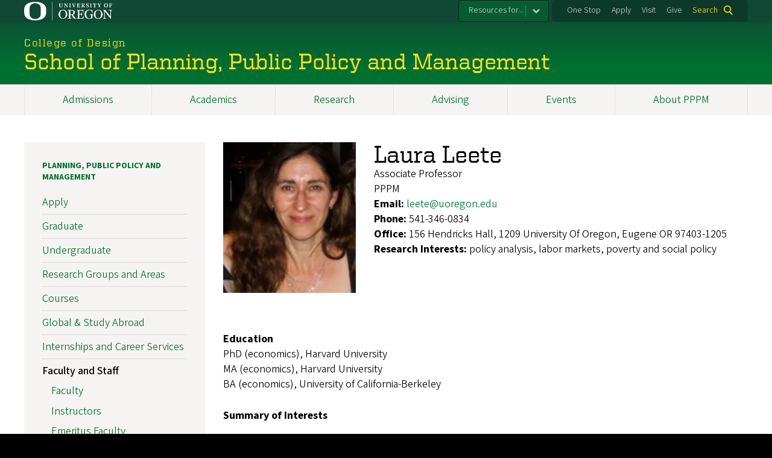

--- FILE ---
content_type: text/html; charset=UTF-8
request_url: https://pppm.uoregon.edu/directory/faculty/all/leete
body_size: 10650
content:
<!DOCTYPE html>
<html lang="en" dir="ltr" prefix="content: http://purl.org/rss/1.0/modules/content/  dc: http://purl.org/dc/terms/  foaf: http://xmlns.com/foaf/0.1/  og: http://ogp.me/ns#  rdfs: http://www.w3.org/2000/01/rdf-schema#  schema: http://schema.org/  sioc: http://rdfs.org/sioc/ns#  sioct: http://rdfs.org/sioc/types#  skos: http://www.w3.org/2004/02/skos/core#  xsd: http://www.w3.org/2001/XMLSchema# ">
  <head>
    <meta charset="utf-8" />
<link rel="canonical" href="https://pppm.uoregon.edu/directory/faculty/all/leete" />
<meta name="Generator" content="Drupal 10 (https://www.drupal.org)" />
<meta name="MobileOptimized" content="width" />
<meta name="HandheldFriendly" content="true" />
<meta name="viewport" content="width=device-width, initial-scale=1.0" />
<meta name="msapplication-config" content="/modules/contrib/uo_core/browserconfig.xml" />
<link rel="icon" href="/themes/contrib/uo_cosmic_theme/favicon.ico" type="image/vnd.microsoft.icon" />
<link rel="icon" href="/modules/contrib/uo_core/uo-web-design-framework/images/favicons/favicon-32x32.png" />
<link rel="icon" href="/modules/contrib/uo_core/uo-web-design-framework/images/favicons/favicon-16x16.png" />
<link rel="apple-touch-icon" sizes="180x180" href="/modules/contrib/uo_core/uo-web-design-framework/images/favicons/apple-touch-icon.png" />
<link rel="manifest" href="/modules/contrib/uo_core/manifest.json" />

    <title>Laura Leete | School of Planning, Public Policy and Management</title>
        <meta name="theme-color" content="#154733">
    <meta name="msapplication-navbutton-color" content="#154733">
    <meta name="apple-mobile-web-app-status-bar-style" content="#154733">
    <link rel="stylesheet" media="all" href="/sites/default/files/css/css_VR_XiKJmOtcxAZtD8CL5ykTmha321x6QaNjFs1NgCck.css?delta=0&amp;language=en&amp;theme=cosmic&amp;include=eJxNjuEOgyAQg19I5MceyBxQDZPjDAfD7ennNNn2p2m_pkn9ihCrlCnmgFxdEr_aPz94SVKc7BY78ZZwO0iBDaVtlEa6036BLIUpxReOqBy9daRfz1ClBTroUyv46ppM53KWXA11qPAPNjEdzgRoXLKZCzG6lNV4-ZyoGB4RXe2pI0toCW9m1U6Y" />
<link rel="stylesheet" media="all" href="https://cdn.uoregon.edu/uocdn1/uo-web-design-framework/Releases/25.11/v1/css/styles-drupal8.css" />
<link rel="stylesheet" media="all" href="/sites/default/files/css/css_noo189yf7nNLbwtExWp3_65NT6gdJRRxv-rasSXEPzY.css?delta=2&amp;language=en&amp;theme=cosmic&amp;include=eJxNjuEOgyAQg19I5MceyBxQDZPjDAfD7ennNNn2p2m_pkn9ihCrlCnmgFxdEr_aPz94SVKc7BY78ZZwO0iBDaVtlEa6036BLIUpxReOqBy9daRfz1ClBTroUyv46ppM53KWXA11qPAPNjEdzgRoXLKZCzG6lNV4-ZyoGB4RXe2pI0toCW9m1U6Y" />
<link rel="stylesheet" media="all" href="https://cdn.uoregon.edu/uocdn1/uo-web-design-framework/Universal/stable-assets/fontawesome-free-6.5.1-web/css/all.min.css" />
<link rel="stylesheet" media="all" href="/sites/default/files/css/css_VtUufJkSa1NKrLJYbxfT_uKEimvBaYqj4zo-KHdQXB4.css?delta=4&amp;language=en&amp;theme=cosmic&amp;include=eJxNjuEOgyAQg19I5MceyBxQDZPjDAfD7ennNNn2p2m_pkn9ihCrlCnmgFxdEr_aPz94SVKc7BY78ZZwO0iBDaVtlEa6036BLIUpxReOqBy9daRfz1ClBTroUyv46ppM53KWXA11qPAPNjEdzgRoXLKZCzG6lNV4-ZyoGB4RXe2pI0toCW9m1U6Y" />

    <script type="application/json" data-drupal-selector="drupal-settings-json">{"path":{"baseUrl":"\/","pathPrefix":"","currentPath":"directory\/faculty\/all\/leete","currentPathIsAdmin":false,"isFront":false,"currentLanguage":"en"},"pluralDelimiter":"\u0003","suppressDeprecationErrors":true,"gtag":{"tagId":"","consentMode":false,"otherIds":[],"events":[],"additionalConfigInfo":[]},"ajaxPageState":{"libraries":"[base64]","theme":"cosmic","theme_token":null},"ajaxTrustedUrl":{"\/search":true},"gtm":{"tagId":null,"settings":{"data_layer":"dataLayer","include_classes":false,"allowlist_classes":"google\nnonGooglePixels\nnonGoogleScripts\nnonGoogleIframes","blocklist_classes":"customScripts\ncustomPixels","include_environment":false,"environment_id":"","environment_token":""},"tagIds":["GTM-NXLG92Z"]},"colorbox":{"opacity":"0.85","current":"{current} of {total}","previous":"Previous","next":"Next","close":"Close","maxWidth":"95%","maxHeight":"95%","fixed":true,"mobiledetect":false,"mobiledevicewidth":480},"user":{"uid":0,"permissionsHash":"cbd99b248d59ef130f8c50712daafac697e4898a07d93a974891713d7231fbc8"}}</script>
<script src="/sites/default/files/js/js_2SW0f8E3aKyPQjn77mbNwoper8x-liUSX1kpPwbbEQ8.js?scope=header&amp;delta=0&amp;language=en&amp;theme=cosmic&amp;include=eJyFjtEKgCAUQ39I85PC7HaxtMVN0f6-giLqpZexHQabQ4B0qMZdRt3G9IhLFj9sD_KzT4oBDtQmy4YP-ebGjra-YVQZrYOQydCFOt3T6nnWg9hIBTJpd2wFSvRbPB_s0V5FqQ"></script>
<script src="/modules/contrib/google_tag/js/gtag.js?t60b6q"></script>
<script src="/modules/contrib/google_tag/js/gtm.js?t60b6q"></script>
<script src="https://cdn.uoregon.edu/uocdn1/uo-web-design-framework/Releases/25.11/v1/js/uowdf-init.js"></script>

  </head>
  <body class="licensed-fonts-enabled path-directory cosmic-navigation-fit uowdf--mobile-menu drupal-8">
        <a href="#main-content" class="visually-hidden focusable skip-link">
      Skip to main content
    </a>
        <noscript><iframe src="https://www.googletagmanager.com/ns.html?id=GTM-NXLG92Z"
                  height="0" width="0" style="display:none;visibility:hidden"></iframe></noscript>





<div  class="uoheader uowdf-search-dialog--enabled">
  <div class="uoheader__container" style="max-width: px;">

    <div class="uoheader__logo-container">
      <a href="https://www.uoregon.edu?utm_source=banner-module&amp;utm_campaign=banner" rel="home">
        <img src="/modules/contrib/uo_core/uo-web-design-framework/images/uo-logo.svg" alt="University of Oregon" />
      </a>
    </div>

    <div class="uoheader__links-container">
                <nav class="uoheader__audience-selector uowd-dropdown" id="audience-selector">
    <button class="uoheader__audience-selector__button uowd-dropdown__button" id="uoheader__audience-selector__button" aria-label="Resources for...">Resources for...</button>
    <ul class="uoheader__audience-selector__list uowd-dropdown__display" id="uoheader__audience-selector__list">
              <li class="uoheader__audience-selector__link"><a href="https://blogs.uoregon.edu/pppm">Current Students</a></li>
              <li class="uoheader__audience-selector__link"><a href="https://blogs.uoregon.edu/design">Faculty/Staff</a></li>
          </ul>
  </nav>

            <div class="uoheader__links-background">
        <nav id="banner-links">
          <ul class="uoheader__links">
            <li class="uoheader__link">
              <a href="https://onestop.uoregon.edu?utm_source=banner-module&amp;utm_campaign=banner">One Stop</a>
            </li>
            <li class="uoheader__link">
              <a href="/apply">Apply</a>
            </li>
            <li class="uoheader__link">
              <a href="/visit">Visit</a>
            </li>
            <li class="uoheader__link">
              <a href="/give">Give</a>
            </li>
          </ul>
        </nav>
                  <div class="uoheader__search">
            <a class="uoheader__search__button" id="uobanner-search" href="/search">Search</a>
          </div>
              </div>
    </div>
    
          <dialog class="uowdf-search-dialog">
        <button class="uowdf-search-dialog__close" id="seach-close-button" aria-label="Close Search"></button>
        <div class="uowdf-search-dialog__search-region" role="search">
          <div class="views-exposed-form settings-tray-editable block block-views block-views-exposed-filter-blocksearch-block-cosmic-search" data-drupal-selector="views-exposed-form-search-block-cosmic-search" id="block-exposedformsearchblock-cosmic-search" data-drupal-settingstray="editable">
  
      <h2>Search this site</h2>
    
      <form action="/search" method="get" id="views-exposed-form-search-block-cosmic-search" accept-charset="UTF-8">
  <div class="form--inline clearfix">
  <div class="js-form-item form-item js-form-type-textfield form-type-textfield js-form-item-search-api-fulltext form-item-search-api-fulltext form-no-label">
        <input data-drupal-selector="edit-search-api-fulltext" type="text" id="edit-search-api-fulltext" name="search_api_fulltext" value="" size="30" maxlength="128" class="form-text" />

        </div>
<div data-drupal-selector="edit-actions" class="form-actions js-form-wrapper form-wrapper" id="edit-actions"><input data-drupal-selector="edit-submit-search" type="submit" id="edit-submit-search" value="Search" class="button js-form-submit form-submit" />
</div>

</div>

</form>

  </div>

        </div>
      </dialog>
    
              <div class="uoheader__mobile">
                  <a class="uowdf-mobile-search-button" id="uowdf-mobile-search-button" href="/search">Search</a>
                          <button class="uowdf-mobile-menu__button__new" id="uowdf-mobile-menu__button" aria-label="Navigation" aria-expanded="false" aria-haspopup="true" aria-controls="uobanner-sidebar">
            <div class="uowdf-mobile-menu__button__new-bar-1"></div>
            <div class="uowdf-mobile-menu__button__new-bar-2"></div>
            <div class="uowdf-mobile-menu__button__new-bar-3"></div>
            <div class="uowdf-mobile-menu__button__text">Menu</div>
          </button>
              </div>
    
  </div>
</div>
  <div class="uowdf-mobile-menu__container">
    <div class="uowdf-mobile-menu" id="uowdf-mobile-menu" data-menu-id="0">
                    


<h2 class="uowdf-mobile-menu__title">School of Planning, Public Policy and Management Menu</h2>
<nav class="uowdf-mobile-menu__menu uowdf-mobile-menu--accordions">
              <ul class="uowdf-mobile-menu__list" id="uowdf-mobile-menu__list">
                      
        <li class="uowdf-mobile-menu__list-item has-submenu is-leaflet">
                                <button class="uowdf-mobile-menu__accordion-button" data-depth="0">Admissions</button>
                      <div class="uowdf-mobile-menu__submenu" data-menu-id="1" data-parent-menu-id="0">
    
  
  
    
      <ul class="uowdf-mobile-menu__list">
  
        <li class="uowdf-mobile-menu__list-item">
    <a href="/admissions" class="uowdf-mobile-menu__link" data-drupal-link-system-path="node/55">Admissions Overview</a>
  </li>

                    <li class="uowdf-mobile-menu__list-item">
                                <a href="/admissions/scholarships" class="uowdf-mobile-menu__link uowdf-mobile-menu__link--leaf" data-drupal-link-system-path="node/49">Scholarships and Awards</a>
                    </li>
                  <li class="uowdf-mobile-menu__list-item">
                                <a href="/admissions/first-year" class="uowdf-mobile-menu__link uowdf-mobile-menu__link--leaf" data-drupal-link-system-path="node/50">First-Year Experience</a>
                    </li>
                  <li class="uowdf-mobile-menu__list-item">
                                <a href="https://pppm.uoregon.edu/contact" title="" class="uowdf-mobile-menu__link uowdf-mobile-menu__link--leaf">Request Information</a>
                    </li>
                </ul>
  </div>

                  </li>
                      
        <li class="uowdf-mobile-menu__list-item has-submenu is-leaflet">
                                <button class="uowdf-mobile-menu__accordion-button" data-depth="0">Academics</button>
                      <div class="uowdf-mobile-menu__submenu" data-menu-id="2" data-parent-menu-id="0">
    
  
  
    
      <ul class="uowdf-mobile-menu__list">
  
        <li class="uowdf-mobile-menu__list-item">
    <a href="/academics" class="uowdf-mobile-menu__link" data-drupal-link-system-path="node/56">Academics Overview</a>
  </li>

                    <li class="uowdf-mobile-menu__list-item">
                                <a href="https://pppm.uoregon.edu/graduate" class="uowdf-mobile-menu__link uowdf-mobile-menu__link--leaf">Graduate Programs</a>
                    </li>
                  <li class="uowdf-mobile-menu__list-item">
                                <a href="https://pppm.uoregon.edu/pppm" title="PPPM Undergraduate Major and Minors" class="uowdf-mobile-menu__link uowdf-mobile-menu__link--leaf">Undergraduate</a>
                    </li>
                  <li class="uowdf-mobile-menu__list-item">
                                <a href="/academics/advising" class="uowdf-mobile-menu__link uowdf-mobile-menu__link--leaf" data-drupal-link-system-path="node/61">Academic Advising</a>
                    </li>
                </ul>
  </div>

                  </li>
                      
        <li class="uowdf-mobile-menu__list-item">
                                <a href="/research" class="uowdf-mobile-menu__link uowdf-mobile-menu__link--leaf" data-drupal-link-system-path="node/57">Research</a>
                  </li>
                      
        <li class="uowdf-mobile-menu__list-item">
                                <a href="/student-services" class="uowdf-mobile-menu__link uowdf-mobile-menu__link--leaf" data-drupal-link-system-path="node/376">Advising</a>
                  </li>
                      
        <li class="uowdf-mobile-menu__list-item has-submenu is-leaflet">
                                <button class="uowdf-mobile-menu__accordion-button" data-depth="0">Events</button>
                      <div class="uowdf-mobile-menu__submenu" data-menu-id="5" data-parent-menu-id="0">
    
  
  
    
      <ul class="uowdf-mobile-menu__list">
  
        <li class="uowdf-mobile-menu__list-item">
    <a href="/events" class="uowdf-mobile-menu__link" data-drupal-link-system-path="node/59">Events Overview</a>
  </li>

                    <li class="uowdf-mobile-menu__list-item">
                                <a href="/events/pppm-awards" class="uowdf-mobile-menu__link uowdf-mobile-menu__link--leaf" data-drupal-link-system-path="node/52">PPPM Awards</a>
                    </li>
                </ul>
  </div>

                  </li>
                      
        <li class="uowdf-mobile-menu__list-item has-submenu is-leaflet">
                                <button class="uowdf-mobile-menu__accordion-button" data-depth="0">About PPPM</button>
                      <div class="uowdf-mobile-menu__submenu" data-menu-id="6" data-parent-menu-id="0">
    
  
  
    
      <ul class="uowdf-mobile-menu__list">
  
        <li class="uowdf-mobile-menu__list-item">
    <a href="/about" class="uowdf-mobile-menu__link" data-drupal-link-system-path="node/60">About PPPM Overview</a>
  </li>

                    <li class="uowdf-mobile-menu__list-item">
                                <a href="/community" class="uowdf-mobile-menu__link uowdf-mobile-menu__link--leaf" data-drupal-link-system-path="node/47">Campus and Community</a>
                    </li>
                  <li class="uowdf-mobile-menu__list-item">
                                <a href="/about/leadership" class="uowdf-mobile-menu__link uowdf-mobile-menu__link--leaf" data-drupal-link-system-path="node/41">Leadership</a>
                    </li>
                  <li class="uowdf-mobile-menu__list-item">
                                <a href="/about/news" class="uowdf-mobile-menu__link uowdf-mobile-menu__link--leaf" data-drupal-link-system-path="node/53">News</a>
                    </li>
                  <li class="uowdf-mobile-menu__list-item">
                                <a href="/about/accreditation" class="uowdf-mobile-menu__link uowdf-mobile-menu__link--leaf" data-drupal-link-system-path="node/39">Accreditation</a>
                    </li>
                  <li class="uowdf-mobile-menu__list-item">
                                                          <button class="uowdf-mobile-menu__accordion-button" data-depth="1">History</button>
                                  <div class="uowdf-mobile-menu__submenu" data-menu-id="67" data-parent-menu-id="6">
    
  
  
    
      <ul class="uowdf-mobile-menu__list uowdf-mobile-menu--depth-2">
  
        <li class="uowdf-mobile-menu__list-item">
    <a href="/about/history" class="uowdf-mobile-menu__link" data-drupal-link-system-path="node/40">History Overview</a>
  </li>

                    <li class="uowdf-mobile-menu__list-item">
                                <a href="/history/100-alumni-stories-archive" class="uowdf-mobile-menu__link uowdf-mobile-menu__link--leaf" data-drupal-link-system-path="node/354">100 Alumni Stories Archive</a>
                    </li>
                </ul>
  </div>

                    </li>
                  <li class="uowdf-mobile-menu__list-item">
                                                          <button class="uowdf-mobile-menu__accordion-button" data-depth="1">Success Stories</button>
                                  <div class="uowdf-mobile-menu__submenu" data-menu-id="68" data-parent-menu-id="6">
    
  
  
    
      <ul class="uowdf-mobile-menu__list uowdf-mobile-menu--depth-2">
  
        <li class="uowdf-mobile-menu__list-item">
    <a href="/success" class="uowdf-mobile-menu__link" data-drupal-link-system-path="node/48">Success Stories Overview</a>
  </li>

                    <li class="uowdf-mobile-menu__list-item">
                                <a href="/success/alumni-stories" class="uowdf-mobile-menu__link uowdf-mobile-menu__link--leaf" data-drupal-link-system-path="node/518">Alumni Stories</a>
                    </li>
                </ul>
  </div>

                    </li>
                </ul>
  </div>

                  </li>
          </ul>
  
</nav>
      
      <div class="uowdf-mobile-menu__secondary-menus">
                    <nav class="audience-selector collapse-menu collapse-menu--collapsed context--foreground-light" id="uowdf-mobile-menu__audience-selector">
    <button class="uowdf-mobile-menu__accordion-button" data-depth="0">Resources for...</button>
    <div class="uowdf-mobile-menu__submenu" data-menu-id="99999998">
      <ul class="uowdf-mobile-menu__list">
                        <li class="uowdf-mobile-menu__list-item">
          <a class="uowdf-mobile-menu__link" href="https://blogs.uoregon.edu/pppm">Current Students</a>
        </li>
                <li class="uowdf-mobile-menu__list-item">
          <a class="uowdf-mobile-menu__link" href="https://blogs.uoregon.edu/design">Faculty/Staff</a>
        </li>
              </ul>
    </div>
  </nav>

              
        <nav class="utility-nav collapse-menu collapse-menu--collapsed context--foreground-light" id="uowdf-mobile-menu__utility-links">
          <button class="uowdf-mobile-menu__accordion-button" data-depth="0">Take Action</button>
          <div class="uowdf-mobile-menu__submenu" data-menu-id="99999999">
            <ul class="uowdf-mobile-menu__list">
                            <li class="uowdf-mobile-menu__list-item">
                <a class="uowdf-mobile-menu__link" href="https://onestop.uoregon.edu?utm_source=banner-module&amp;utm_campaign=banner">One Stop</a>
              </li>
              <li class="uowdf-mobile-menu__list-item">
                <a class="uowdf-mobile-menu__link" href="/apply">Apply</a>
              </li>
              <li class="uowdf-mobile-menu__list-item">
                <a class="uowdf-mobile-menu__link" href="/visit">Visit</a>
              </li>
              <li class="uowdf-mobile-menu__list-item">
                <a class="uowdf-mobile-menu__link" href="/give">Give</a>
              </li>
            </ul>
          </div>
        </nav>
      </div>

    </div>
  </div>

      <div class="dialog-off-canvas-main-canvas" data-off-canvas-main-canvas>
    <div class="page">
  
<header class="site-header" role="banner">
  <div class="site-header__content">
    
        
    
                        <a href="https://design.uoregon.edu" class="site-header__site-title-before-link">
                <div class="site-header__site-title-before site-header__site-subtitle" id="site-title-before">College of Design</div>
                  </a>
              
      <h2 class="site-header__site-name" id="site-name">
                  <a href="/" title="School of Planning, Public Policy and Management Home" class="site-header__site-link" rel="home"><span>School of Planning, Public Policy and Management</span></a>
              </h2>

      
      </div>

</header>  <div id="stickynav-waypoint"></div>

  <div class="navigation-bar">
      <div class="region region-primary-menu">
    
<nav role="navigation" aria-labelledby="block-cosmic-main-menu-menu" id="block-cosmic-main-menu" class="settings-tray-editable block block-menu navigation menu--main" data-drupal-settingstray="editable">
            
  <h2 class="visually-hidden" id="block-cosmic-main-menu-menu">Main navigation</h2>
  

        
              <ul class="menu">
                    <li class="menu-item menu-item--collapsed menu-item--depth-0">
        <a href="/admissions" data-drupal-link-system-path="node/55">Admissions</a>
              </li>
                <li class="menu-item menu-item--collapsed menu-item--depth-0">
        <a href="/academics" data-drupal-link-system-path="node/56">Academics</a>
              </li>
                <li class="menu-item menu-item--depth-0">
        <a href="/research" data-drupal-link-system-path="node/57">Research</a>
              </li>
                <li class="menu-item menu-item--depth-0">
        <a href="/student-services" data-drupal-link-system-path="node/376">Advising</a>
              </li>
                <li class="menu-item menu-item--collapsed menu-item--depth-0">
        <a href="/events" data-drupal-link-system-path="node/59">Events</a>
              </li>
                <li class="menu-item menu-item--collapsed menu-item--depth-0">
        <a href="/about" data-drupal-link-system-path="node/60">About PPPM</a>
              </li>
        </ul>
  



  </nav>


  </div>

    
  </div>

  <main role="main">
    <a id="main-content" tabindex="-1"></a>
      <div class="region region-highlighted">
    <div data-drupal-messages-fallback class="hidden"></div>


  </div>

    

    <div class="layout">
      <div class="layout__content">
        
          <div class="region region-content">
    <div id="block-cosmic-content" class="block block-system block-system-main-block">
  
    
      <div class="views-element-container"><div class="view view-uo-profiles view-id-uo_profiles view-display-id-page_2 js-view-dom-id-60c842fbdca133d17f96985247bb83d30fc6117f164a273256ab5e82474942ac">
  
    
      <div class="view-header">
      
    </div>
      
      <div class="view-content">
          <div class="listing__row"><div class="views-field views-field-picture listing__photo"><span class="field-content"><img src="/sites/default/files/uo_profiles/leete230232.jpg" alt="Profile picture of Laura Leete" typeof="foaf:Image" />
</span></div><div class="views-field views-field-lname"><span class="field-content"><h1 class="my0 page-title">Laura Leete</h1></span></div><div class="views-field views-field-job-title"><span class="field-content">Associate Professor</span></div><div class="views-field views-field-job-title2"><div class="field-content"></div></div><div class="views-field views-field-dept"><span class="field-content">PPPM</span></div><div class="views-field views-field-email"><strong class="views-label views-label-email">Email: </strong><span class="field-content"><a href="mailto:leete@uoregon.edu">leete@uoregon.edu</a></span></div><div class="views-field views-field-phone"><strong class="views-label views-label-phone">Phone: </strong><span class="field-content">541-346-0834</span></div><div class="views-field views-field-office"><strong class="views-label views-label-office">Office: </strong><span class="field-content">156 Hendricks Hall, 1209 University Of Oregon, Eugene OR 97403-1205</span></div><div class="views-field views-field-keywords"><strong class="views-label views-label-keywords">Research Interests: </strong><span class="field-content">policy analysis, labor markets, poverty and social policy</span></div><div class="views-field views-field-cv"><span class="field-content"></span></div></div>

    </div>
  
        <div class="attachment attachment-after">
      <div class="views-element-container"><div class="view view-uo-profiles view-id-uo_profiles view-display-id-attachment_1 js-view-dom-id-78d8b5e7104967e7f60e8d6870553251ec8636c80e98a759ebe3b271fdf64cc5">
  
    
      <div class="view-header">
      
    </div>
      
      <div class="view-content">
          <div><div class="views-field views-field-sections-education"><div class="field-content"></div></div><div class="views-field views-field-section-interests"><span class="field-content"></span></div><div class="views-field views-field-sections-biography"><div class="field-content"></div></div><div class="views-field views-field-sections-statement"><div class="field-content"><p><strong>Education</strong><br>PhD (economics), Harvard University<br>MA (economics), Harvard University<br>BA (economics), University of California-Berkeley</p>
<p><strong>Summary of Interests</strong></p>
<ul>
<li>Policy Analysis</li>
<li>Poverty and Social Policy</li>
<li>Labor Market Institutions and Policy</li>
<li>Nonprofit Economics and Nonprofit Labor Markets</li>
</ul>
<p><strong>Current Interests</strong></p>
<ul>
<li>The effects of income volatility on well-being</li>
</ul>
<p><strong>Courses</strong></p>
<ul>
<li>PPPM 415: Policy and Planning Analysis</li>
<li>PPPM 455/555: Topics in Social Policy</li>
<li>PPPM 484: Public and Nonprofit Financial Management</li>
<li>PPPM 628: Public Sector Economics</li>
<li>PPPM 636: Public Policy Analysis</li>
<li>PPPM 637: 48-Hour Policy Analysis Project</li>
</ul>
<p><strong>Selected Publications</strong></p>
<p>Laura Leete, Neil Bania and Andrea Sparks-Ibanga, “Congruence and Coverage: Alternative Approaches to Identifying Urban Food Deserts and Food Hinterlands”, Journal of Planning Education and Research, Vol. 32, No. 2, pp. 204–218, 2012.</p>
<p>Andrea Sparks, Neil Bania and Laura Leete, “Comparative Approaches to Measuring Food Access in Urban Areas: The Case of Portland, Oregon”, Urban Studies, Vol. 48, No. 8, pp. 1715-37, 2011.</p>
<p>Laura Leete and Neil Bania, “The Effect of Income Shocks on Food Insufficiency”, Review of Economics of the Household, Vol. 8, No. 4, pp. 505-526, 2010.</p>
<p>Laura Leete, “The Valuation of Volunteer Labor” in Bruce Seaman and Dennis Young, editors, Handbook of Research on Nonprofit Economics and Management, pp. 238-248, Edward Elgar Publishing, 2010.</p>
<p>Neil Bania and Laura Leete, “Monthly Household Income Volatility in the U.S., 1991/92 vs. 2002/03”, Economics Bulletin, Vol. 29, No.3, pp. 2096-2108, 2009.</p>
<p>Neil Bania, Laura Leete and Claudia Coulton, “Job Access, Employment and Earnings: Outcomes for Welfare Leavers in an Urban Labor Market”, Urban Studies, Vol. 45, No. 11, pp. 2179-2202, 2008.</p>
<p>Chris Benner, Laura Leete and Manuel Pastor, Staircases or Treadmills? Labor Market Intermediaries and Economic Opportunity in a Changing Economy, Russell Sage Foundation Press, 2007.</p>
<p>Laura Leete, “Work in the Nonprofit Sector”, in Richard Steinberg and Walter Powell, editors, The Nonprofit Sector Research Handbook, 2nd edition, pp. 159-179, Yale University Press, 2006.</p>
<p>Laura Leete, Chris Benner, Manuel Pastor and Sarah Zimmerman, “Labor Market Intermediaries in the Old and New Economies: A Survey of Worker Experiences in Milwaukee and Silicon Valley” in Bob Giloth, editor, Workforce Intermediaries for the 21st Century, Temple University Press, 2004.</p>
<p>Laura Leete and Neil Bania, “Oregon Case Study” in The Workforce Investment Act in Eight States: State Reports from a Field Network Study, U.S. Department of Labor, Employment and Training Administration, 2004.</p>
<p>Neil Bania, Claudia Coulton and Laura Leete, “Public Housing Assistance, Public Transportation and the Welfare-to-Work Transition”, Cityscape: A Journal of Policy Development and Research, Vol. 6, No. 2, pp. 7-44, 2003.</p>
<p>Laura Leete, “Whither the Nonprofit Wage Differential? Estimates from the 1990 Census”, Journal of Labor Economics, Vol. 19, No. 1, pp. 136-170, 2001. Reprinted in R. Steinberg, editor, The Economics of Nonprofit Enterprises, (International Library of Critical Writings in Economics: Series Editor: Mark Blaug), Edward Elgar Publishing, 2004.</p>
<p>Laura Leete, “Wage Equity and Employee Motivation in Nonprofit and For-Profit Organizations,” Journal of Economic Behavior and Organizations, Vol. 43, pp. 423-446, 2000.</p>
<p>Laura Leete, “History and Housework: Implications for Work Hours and Family Policy in Market Economies”, in D. Figart and L. Golden, editors, Working Time: International Trends, Theory and Policy Perspectives, London: Routledge Press, 2000.</p>
<p>Laura Leete and Neil Bania, “The Impact of Welfare Reform on Local Area Labor Markets”, Journal of Policy Analysis and Management, Vol. 18, No. 1, pp. 50-76, 1999.</p>
<p>Claudia Coulton, Laura Leete and Neil Bania, “Housing, Transportation and Access to Suburban Jobs by Welfare Recipients in the Cleveland Area”, in Sandra J. Newman, editor, The Home Front: Implications of Welfare Reform for Housing, Washington DC: Urban Institute Press, 1999.</p>
<p>Laura Leete, Neil Bania and Claudia Coulton, “Welfare Reform: Using Local Labor Market Data for Policy Analysis and Program Planning”, Workforce Investment Quarterly (National Governor’s Association), Vol. 5, No. 1, 1998.</p>
<p>Elaine McCrate and Laura Leete, “Black-White Wage Differences among Young Women, 1977-86”, Industrial Relations, Vol. 33, No. 2, pp. 168-183, 1994.</p>
<p>Laura Leete and Juliet Schor, “Assessing the Time-Squeeze: Hours Worked in the U.S., 1969-89”, Industrial Relations, Vol. 33, No. 1, pp. 25-43, 1994.</p>
</div></div><div class="views-field views-field-sections-courses"><div class="field-content"></div></div><div class="views-field views-field-sections-publications"><div class="field-content"></div></div></div>

    </div>
  
          </div>
</div>

    </div>
        </div>
</div>

  </div>


  </div>

      </div>
              <aside class="layout__sidebar-first layout__sidebar" role="complementary">
            <div class="region region-sidebar-first">
    
<nav role="navigation" aria-labelledby="block-menu-block-menu-departments-menu" id="block-menu-block-menu-departments" class="block block-menu navigation menu--menu-departments">
      
  <h2 id="block-menu-block-menu-departments-menu"><a href="/pppm" class="menu-item--active-trail" data-drupal-link-system-path="node/71">Planning, Public Policy and Management</a></h2>
  

        
              <ul class="menu">
                    <li class="menu-item menu-item--collapsed menu-item--depth-0">
        <a href="/apply" data-drupal-link-system-path="node/5">Apply</a>
              </li>
                <li class="menu-item menu-item--collapsed menu-item--depth-0">
        <a href="/graduate" data-drupal-link-system-path="node/7">Graduate</a>
              </li>
                <li class="menu-item menu-item--collapsed menu-item--depth-0">
        <a href="/undergraduate" data-drupal-link-system-path="node/6">Undergraduate</a>
              </li>
                <li class="menu-item menu-item--collapsed menu-item--depth-0">
        <a href="/research-areas" data-drupal-link-system-path="node/409">Research Groups and Areas</a>
              </li>
                <li class="menu-item menu-item--depth-0">
        <a href="/courses" data-drupal-link-system-path="node/62">Courses</a>
              </li>
                <li class="menu-item menu-item--depth-0">
        <a href="/academics/global-study-abroad" data-drupal-link-system-path="node/10">Global &amp; Study Abroad</a>
              </li>
                <li class="menu-item menu-item--collapsed menu-item--depth-0">
        <a href="/internships" data-drupal-link-system-path="node/36">Internships and Career Services</a>
              </li>
                <li class="menu-item menu-item--expanded menu-item--active-trail menu-item--depth-0">
        <a href="/directory/profiles" data-drupal-link-system-path="directory/profiles">Faculty and Staff</a>
                                <ul class="menu">
                    <li class="menu-item menu-item--depth-1">
        <a href="/directory/faculty" data-drupal-link-system-path="directory/faculty">Faculty</a>
              </li>
                <li class="menu-item menu-item--depth-1">
        <a href="/directory/instructors" data-drupal-link-system-path="directory/instructors">Instructors</a>
              </li>
                <li class="menu-item menu-item--depth-1">
        <a href="/directory/emeritus" data-drupal-link-system-path="directory/emeritus">Emeritus Faculty</a>
              </li>
                <li class="menu-item menu-item--depth-1">
        <a href="/directory/staff" data-drupal-link-system-path="directory/staff">Staff</a>
              </li>
        </ul>
  
              </li>
                <li class="menu-item menu-item--depth-0">
        <a href="/visit" data-drupal-link-system-path="node/13">Visit Us</a>
              </li>
                <li class="menu-item menu-item--depth-0">
        <a href="/contact" data-drupal-link-system-path="node/15">Contact Us</a>
              </li>
        </ul>
  



  </nav>


  </div>

        </aside>
      
          </div>

  </main>

  
</div>
  </div>

    
<footer>
      <div class="site-footer">
      <div class="site-footer__container" style="max-width: px;">
        <div class="site-footer__custom-content">
          <style type="text/css">.footerH3 {color: #fff !important; font-size: 16px!important; font-weight: 600!important;}
</style><div class="grid grid--strict grid--2col"><div class="grid__item"><p><a class="cta-button cta-button--standard" href="http://blogs.uoregon.edu/design/">For Current Faculty/Staff</a></p></div><div class="grid__item"><p><a class="cta-button cta-button--standard" href="https://blogs.uoregon.edu/pppm/">For Current Students</a></p></div><div class="grid__item"><p><a class="cta-button cta-button--standard" href="https://design.uoregon.edu/alumni">For College of Design Alumni</a></p></div><div class="grid__item"><p><a class="cta-button cta-button--standard text--lowercase" href="/give">Give to PPPM</a></p></div><div class="grid__item"><p><a class="cta-button cta-button--standard" href="https://bsky.app/profile/uopppm.bsky.social" data-entity-type="external">Find us on Bluesky</a></p></div><div class="grid__item"><p><a class="cta-button cta-button--standard" href="https://design.uoregon.edu/strategic-plan" data-entity-type="external">DSGN Strategic Plan&nbsp;</a></p></div><div class="grid__item"><p><strong>Additional College of Design Schools and Programs</strong></p><hr><p><a href="http://archenvironment.uoregon.edu/"><strong>School of Architecture &amp; Environment</strong></a></p><hr><p><a href="http://artdesign.uoregon.edu/"><strong>School of Art + Design</strong></a></p><hr><p><a href="http://design.uoregon.edu/arthistory"><strong>Department of the History of Art and Architecture</strong></a></p></div><div class="grid__item"><p>&nbsp;</p></div></div>
        </div>
        <div class="site-footer__contact-info-container">
          <div class="site-footer__contact-info">

            <div itemscope="" itemtype="http://schema.org/Organization">
              <h3 class="site-footer__parent-org"><a href="https://design.uoregon.edu">College of Design</a></h3>              <span itemprop="name"><strong>School of Planning, Public Policy and Management</strong></span><br>
                <div itemprop="address" itemscope="" itemtype="http://schema.org/PostalAddress">
    <div itemprop="streetAddress">1209 University of Oregon</div>    <span itemprop="addressLocality">Eugene</span>,     <span itemprop="addressRegion">OR </span>    <span itemprop="postalCode">97403-1209</span>              <div itemprop="location" itemscope="" itemtype="http://schema.org/location">
        <a href="https://map.uoregon.edu/?z=18&buildingid=071&pc=green&title=Hendricks Hall" title="View location on UO Maps">
        Office: Hendricks Hall , 119        </a>
      </div>
              <p>
      <div class="site-footer__phone-fax">P: <span itemprop="telephone">541-346-3635</span></div>                  </p>
      </div>

                <div itemprop="address" itemscope="" itemtype="http://schema.org/PostalAddress">
                              </div>


              <p><a href="/contact">Contact Us</a></p>              <p><div itemprop="email"><a href="mailto:pppm@uoregon.edu">pppm@uoregon.edu</a></div></p>
              <p>
                <ul class="site-footer__social-links">
                                                                        <li itemprop="sameAs">
                      <a href="https://www.facebook.com/uopppm" aria-label="Visit us on Facebook">
                        <i class="fab fa-facebook-f" aria-hidden="true"></i>
                                              </a>
                    </li>
                                                                                                                                                                                                                                                      <li itemprop="sameAs">
                      <a href="https://www.instagram.com/uo_pppm/" aria-label="Visit us on Instagram">
                        <i class="fab fa-instagram" aria-hidden="true"></i>                      </a>
                    </li>
                                                                                          <li itemprop="sameAs">
                      <a href="https://www.linkedin.com/school/uo-school-of-pppm/" aria-label="Visit us on LinkedIn">
                        <i class="fab fa-linkedin" aria-hidden="true"></i>                      </a>
                    </li>
                                                                                                                                                                                                              </ul>

                <link itemprop="url" style="visibility:hidden;" itemscope="//pppm.uoregon.edu">
              </p>
            </div>

          </div>
        </div>
      </div>
    </div>
  
  <div class="uofooter">
    <div class="uofooter__container" style="max-width: px;">
      <div class="uofooter__links-and-logo-container">

        <ul class="uofooter__links-container">
          <li class="uofooter__link"><a href="https://www.uoregon.edu/reportaconcern?utm_source=banner-module&amp;utm_campaign=banner">Report a Concern</a></li>
          <li class="uofooter__link"><a href="https://investigations.uoregon.edu/nondiscrimination?utm_source=banner-module&amp;utm_campaign=banner">Nondiscrimination and Title IX</a></li>
          <li class="uofooter__link"><a href="https://www.uoregon.edu/accessibility?utm_source=banner-module&amp;utm_campaign=banner">Accessibility</a></li>
          <li class="uofooter__link"><a href="https://registrar.uoregon.edu/privacy?utm_source=banner-module&amp;utm_campaign=banner">Privacy Policy</a></li>
          <li class="uofooter__link"><a href="https://hr.uoregon.edu/jobs/available-positions?utm_source=banner-module&amp;utm_campaign=banner">Careers</a></li>
          <li class="uofooter__link"><a href="https://www.uoregon.edu/about?utm_source=banner-module&amp;utm_campaign=banner">About</a></li>
          <li class="uofooter__link"><a href="https://www.uoregon.edu/findpeople?utm_source=banner-module&amp;utm_campaign=banner">Find People</a></li>
        </ul>

        <div class="uofooter__copyright-container">
          <span class="copyright">
            <span class="copyright-symbol">©</span> 
            <a href="https://www.uoregon.edu?utm_source=banner-module&amp;utm_campaign=banner">University of Oregon</a>.
          </span>
          <span class="all-rights-reserved">All Rights Reserved.</span>
        </div>

      </div>
    </div>
  </div>
</footer>
    <script src="/sites/default/files/js/js_MaoM5zp9v2ydV9fsRtNPYaVdLbuEDzd4X1xFzfimP8I.js?scope=footer&amp;delta=0&amp;language=en&amp;theme=cosmic&amp;include=eJyFjtEKgCAUQ39I85PC7HaxtMVN0f6-giLqpZexHQabQ4B0qMZdRt3G9IhLFj9sD_KzT4oBDtQmy4YP-ebGjra-YVQZrYOQydCFOt3T6nnWg9hIBTJpd2wFSvRbPB_s0V5FqQ"></script>
<script src="https://cdn.uoregon.edu/uocdn1/uo-web-design-framework/Releases/25.11/v1/js/uowdf-jscore-d8.min.js"></script>

  </body>
</html>
